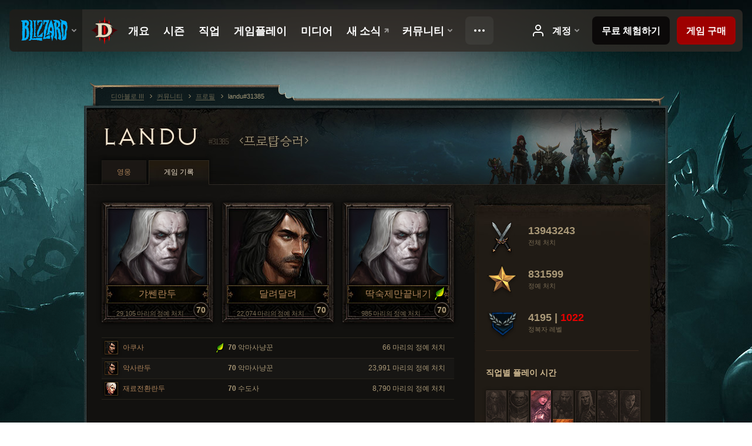

--- FILE ---
content_type: text/html;charset=UTF-8
request_url: https://kr.diablo3.blizzard.com/ko-kr/profile/landu-31385/career
body_size: 6562
content:
<!DOCTYPE html>
<html xmlns="http://www.w3.org/1999/xhtml" xml:lang="ko-kr" lang="ko-kr">
<head xmlns:og="http://ogp.me/ns#" xmlns:fb="http://ogp.me/ns/fb#">
<script type="text/javascript">
//<![CDATA[
var BlzCookieConsent = {
host: "blizzard.com",
onetrustScriptUrl: "https://cdn.cookielaw.org/scripttemplates/otSDKStub.js",
onetrustDomainScript: "22011b0f-2c46-49a3-a7bf-5f98a4d4da65",
cookieInfoUrlPattern: "/cookies/?$"
}
//]]>
</script>
<script type="text/javascript" src="/static/js/libs/cookie-consent-filter-compat.js?v=58-137" defer></script>
<script>
//<![CDATA[
var dataLayer = dataLayer|| [];
dataLayer.push({
"authenticated": "0" });
(function(w,d,s,l,i){w[l]=w[l]||[];w[l].push({"gtm.start":new Date().getTime(),event:"gtm.js"});var f=d.getElementsByTagName(s)[0], j=d.createElement(s),dl=l!="dataLayer"?"&amp;l="+l:"";j.async=true;j.src=
"//www.googletagmanager.com/gtm.js?id="+i+dl;f.parentNode.insertBefore(j,f);})
(window,document,"script","dataLayer","GTM-TVHPB9J");
//]]>
</script>
<meta http-equiv="imagetoolbar" content="false" />
<meta http-equiv="X-UA-Compatible" content="IE=edge,chrome=1" />
<title>landu#31385 - 커뮤니티 - 디아블로 III</title>
<link rel="icon" href="/static/images/icons/favicon.ico?v=58-137" type="image/x-icon" />
<link rel="shortcut icon" href="/static/images/icons/favicon.ico?v=58-137" type="image/x-icon" />
<link rel="stylesheet" type="text/css" media="all" href="/static/local-common/css/common-game-site.min.css?v=58-137" />
<link rel="stylesheet" type="text/css" media="all" href="/static/css/legal/ratings.css?v=58-137" />
<link rel="stylesheet" type="text/css" media="all" href="/static/css/d3.css?v=137" />
<link rel="stylesheet" type="text/css" media="all" href="/static/css/tooltips.css?v=137" />
<link rel="stylesheet" type="text/css" media="all" href="/static/css/profile/shared.css?v=58-137" />
<link rel="stylesheet" type="text/css" media="all" href="/static/css/profile/career.css?v=58-137" />
<!--[if IE 6]> <link rel="stylesheet" type="text/css" media="all" href="/static/css/tooltips-ie6.css?v=137" />
<![endif]-->
<script type="text/javascript" src="/static/local-common/js/third-party.js?v=58-137"></script>
<script type="text/javascript" src="/static/local-common/js/common-game-site.min.js?v=58-137"></script>
<meta name="twitter:card" content="summary" />
<meta name="twitter:title" content="landu#31385 - 커뮤니티 - 디아블로 III" />
<meta name="twitter:description" content="landu#31385 - 디아블로 III" />
<meta name="twitter:image:src" content="https://assets.diablo3.blizzard.com/d3/icons/portraits/100/p6_necro_male.png" />
<!--[if IE 6]> <script type="text/javascript">
//<![CDATA[
try { document.execCommand('BackgroundImageCache', false, true) } catch(e) {}
//]]>
</script>
<![endif]-->
<script type="text/javascript">
//<![CDATA[
var Core = Core || {},
Login = Login || {};
Core.staticUrl = '/static';
Core.sharedStaticUrl = '/static/local-common';
Core.baseUrl = '/ko-kr';
Core.projectUrl = '';
Core.cdnUrl = 'https://blzmedia-a.akamaihd.net';
Core.supportUrl = 'http://kr.battle.net/support/';
Core.secureSupportUrl = 'https://kr.battle.net/support/';
Core.project = 'd3';
Core.locale = 'ko-kr';
Core.language = 'ko';
Core.region = 'kr';
Core.shortDateFormat = 'yyyy.MM.dd';
Core.dateTimeFormat = 'yyyy.MM.dd HH시 mm분';
Core.loggedIn = false;
Core.userAgent = 'web';
Login.embeddedUrl = 'https://kr.battle.net/login/login.frag';
var Flash = Flash || {};
Flash.videoPlayer = 'https://blzmedia-a.akamaihd.net/global-video-player/themes/d3/video-player.swf';
Flash.videoBase = 'https://blzmedia-a.akamaihd.net/d3/media/videos';
Flash.ratingImage = 'https://blzmedia-a.akamaihd.net/global-video-player/ratings/d3/ko-kr.jpg';
Flash.expressInstall = 'https://blzmedia-a.akamaihd.net/global-video-player/expressInstall.swf';
Flash.videoBase = 'https://assets.diablo3.blizzard.com/d3/media/videos';
//]]>
</script>
<meta property="fb:app_id" content="155068716934" />
<meta property="og:site_name" content="Diablo III" />
<meta property="og:locale" content="ko_KR" />
<meta property="og:type" content="website" />
<meta property="og:url" content="https://kr.diablo3.blizzard.com/ko-kr/profile/landu-31385/" />
<meta property="og:image" content="https://assets.diablo3.blizzard.com/d3/icons/portraits/100/p6_necro_male.png" />
<meta property="og:image" content="https://assets.diablo3.blizzard.com/d3/icons/portraits/100/demonhunter_male.png" />
<meta property="og:image" content="https://assets.diablo3.blizzard.com/d3/icons/portraits/100/monk_female.png" />
<meta property="og:image" content="https://blzmedia-a.akamaihd.net/battle.net/logos/og-d3.png" />
<meta property="og:image" content="https://blzmedia-a.akamaihd.net/battle.net/logos/og-blizzard.png" />
<meta property="og:title" content="landu" />
<meta property="og:description" content="landu#31385 - 디아블로 III" />
<link rel="canonical" href="https://kr.diablo3.blizzard.com/ko-kr/profile/landu-31385/" />
<meta property="d3-cloud-provider" content="aws" />
<meta property="d3-app-name" content="d3-site-prod-kr" />
<meta property="d3-app-version" content="9.5.0" />
</head>
<body class="ko-kr cjk profile profile-career" itemscope="itemscope" itemtype="http://schema.org/WebPage" data-legal-country="US">
<noscript><iframe src="https://www.googletagmanager.com/ns.html?id=GTM-TVHPB9J"
height="0" width="0" style="display:none;visibility:hidden"></iframe></noscript>
<blz-nav
locale="ko-kr"
content="d3"
link-prefix="https://diablo3.blizzard.com/"
hidden
>
<script async src="https://navbar.blizzard.com/static/v1/nav.js"></script>
</blz-nav>
<div class="bg-wrapper">
<div class="wrapper">
<div id="main-content"></div>
<div class="body" itemscope="itemscope" itemtype="http://schema.org/WebPageElement">
<div class="body-top">
<div class="body-bot">




	<div class="profile-wrapper">
		<div class="profile-head">
			<a href="/ko-kr/profile/landu-31385/">


	<h2 class="header-2" >					landu
					<span class="battleTag">#31385</span>
					<span class="clan">프로탑승러</span>
</h2>
			</a>
	<span class="clear"><!-- --></span>
		</div>



	<ul class="tab-menu ">
				<li class="menu-heroes ">
					<a href="/ko-kr/profile/landu-31385/hero/96111791"
					
					>
					<span>영웅</span>
					</a>
				</li>
				<li class="menu-career ">
					<a href="/ko-kr/profile/landu-31385/career"
					
					 class="tab-active">
					<span>게임 기록</span>
					</a>
				</li>
	</ul>

		<script type="text/javascript">
		//<![CDATA[
				$(function() {
					Profile.baseUrl = '/ko-kr/profile/landu-31385/';
					Profile.lastHero = 96111791;
					Profile.heroes = [
							{ id: 96111791, name: '갸쎈란두', level: 70, 'class': 'necromancer', historyType: 'hero' },
							{ id: 98804063, name: '달려달려', level: 70, 'class': 'demon-hunter', historyType: 'hero' },
							{ id: 99953348, name: '딱숙제만끝내기', level: 70, 'class': 'necromancer', historyType: 'hero' },
							{ id: 99954251, name: '아쿠사', level: 70, 'class': 'demon-hunter', historyType: 'hero' },
							{ id: 96067335, name: '악사란두', level: 70, 'class': 'demon-hunter', historyType: 'hero' },
							{ id: 96297983, name: '재료전환란두', level: 70, 'class': 'monk', historyType: 'hero' }
					];


				});
		//]]>
		</script>


		<div class="profile-body" id="profile-body">
			<div class="career-right">
				<div class="career-right-top">
					<div class="career-right-bot">
	<div class="career-kills">
		<div class="kill-section lifetime">
			<span class="icon"></span>
			<span class="num-kills">13943243</span>
			<span class="label">전체 처치</span>
	<span class="clear"><!-- --></span>
		</div>
		<div class="kill-section elite">
			<span class="icon"></span>
			<span class="num-kills">831599</span>
			<span class="label">정예 처치</span>
	<span class="clear"><!-- --></span>
		</div>

		<div class="kill-section paragon">

			<span class="icon"></span>
			<span class="num-kills">4195 | <span class="d3-color-hardcore">1022</span></span>
			<span class="label">정복자 레벨</span>
	<span class="clear"><!-- --></span>
		</div>
	</div>


	<div class="class-breakdown p6">
		


	<h3 class="subheader-3" >직업별 플레이 시간</h3>



		<div class="bars">


				<div class="column necromancer" data-tooltip="#tooltip-bar-necromancer">

						<div class="bar " style="height: 15%;"></div>

					<div class="column-name">
						강령술사
					</div>

					<div id="tooltip-bar-necromancer" style="display: none">
						


	<h2 class="subheader-2" >강령술사</h2>


							9% <br />
							최고 레벨: 70
					</div>
				</div>


				<div class="column wizard" data-tooltip="#tooltip-bar-wizard">

						<div class="bar " style="height: 4%;"></div>

					<div class="column-name">
						마법사
					</div>

					<div id="tooltip-bar-wizard" style="display: none">
						


	<h2 class="subheader-2" >마법사</h2>


							2% <br />
							최고 레벨: 70
					</div>
				</div>


				<div class="column witch-doctor" data-tooltip="#tooltip-bar-witch-doctor">

						<div class="bar " style="height: 4%;"></div>

					<div class="column-name">
						부두술사
					</div>

					<div id="tooltip-bar-witch-doctor" style="display: none">
						


	<h2 class="subheader-2" >부두술사</h2>


							3% <br />
							최고 레벨: 70
					</div>
				</div>


				<div class="column crusader" data-tooltip="#tooltip-bar-crusader">

						<div class="bar " style="height: 3%;"></div>

					<div class="column-name">
						성전사
					</div>

					<div id="tooltip-bar-crusader" style="display: none">
						


	<h2 class="subheader-2" >성전사</h2>


							2% <br />
							최고 레벨: 70
					</div>
				</div>


				<div class="column monk" data-tooltip="#tooltip-bar-monk">

						<div class="bar " style="height: 31%;"></div>

					<div class="column-name">
						수도사
					</div>

					<div id="tooltip-bar-monk" style="display: none">
						


	<h2 class="subheader-2" >수도사</h2>


							19% <br />
							최고 레벨: 70
					</div>
				</div>


				<div class="column demon-hunter" data-tooltip="#tooltip-bar-demon-hunter">

						<div class="bar full-bar" style="height: 100%;"></div>

					<div class="column-name">
						악마사냥꾼
					</div>

					<div id="tooltip-bar-demon-hunter" style="display: none">
						


	<h2 class="subheader-2" >악마사냥꾼</h2>


							61% <br />
							최고 레벨: 70
					</div>
				</div>


				<div class="column barbarian" data-tooltip="#tooltip-bar-barbarian">

						<div class="bar " style="height: 6%;"></div>

					<div class="column-name">
						야만용사
					</div>

					<div id="tooltip-bar-barbarian" style="display: none">
						


	<h2 class="subheader-2" >야만용사</h2>


							4% <br />
							최고 레벨: 70
					</div>
				</div>
		</div>
	</div>


	<p class="last-updated">마지막 업데이트: 2026년 01월 08일 10시 39분 KST</p>
					</div>
				</div>
			</div>
			<div class="career-left">


	<div class="heroes">
		<div class="top-heroes">


	<a class="hero-portrait-wrapper " href="/ko-kr/profile/landu-31385/hero/96111791"  data-tooltip="#hero-tab-tooltip-0">
		<span class="hero-portrait necromancer-male"></span>
		<span class="name">갸쎈란두</span>
		<span class="skill-measure">29,105 마리의 정예 처치</span>
		<span class="level">70</span>
	</a>


	<div id="hero-tab-tooltip-0" style="display:none">
		<div class="hero-tab-tooltip profile-tooltip">
			


	<h2 class="subheader-2" >갸쎈란두</h2>

			<p >
				<strong>70</strong> male
			</p>
		</div>
	</div>


	<a class="hero-portrait-wrapper " href="/ko-kr/profile/landu-31385/hero/98804063"  data-tooltip="#hero-tab-tooltip-1">
		<span class="hero-portrait demon-hunter-male"></span>
		<span class="name">달려달려</span>
		<span class="skill-measure">22,074 마리의 정예 처치</span>
		<span class="level">70</span>
	</a>


	<div id="hero-tab-tooltip-1" style="display:none">
		<div class="hero-tab-tooltip profile-tooltip">
			


	<h2 class="subheader-2" >달려달려</h2>

			<p >
				<strong>70</strong> male
			</p>
		</div>
	</div>


	<a class="hero-portrait-wrapper " href="/ko-kr/profile/landu-31385/hero/99953348"  style="margin-right:0" data-tooltip="#hero-tab-tooltip-2">
		<span class="hero-portrait necromancer-male"></span>
		<span class="name">딱숙제만끝내기</span>
			<span class="large-seasonal-leaf"></span>
		<span class="skill-measure">985 마리의 정예 처치</span>
		<span class="level">70</span>
	</a>


	<div id="hero-tab-tooltip-2" style="display:none">
		<div class="hero-tab-tooltip profile-tooltip">
			


	<h2 class="subheader-2" >딱숙제만끝내기</h2>

			<p >
				<strong>70</strong> male
				 - <span class="d3-color-seasonal">시즌 영웅</span>
			</p>
		</div>
	</div>
	<span class="clear"><!-- --></span>
		</div>

			<div class="other-heroes list-table hero-table">
				<ul>
						<li class="row1">
							<a href="/ko-kr/profile/landu-31385/hero/99954251" data-tooltip="#hero-tab-tooltip-3">
								<span class="cell col-hero seasonal">

	 
		<span class="icon-portrait icon-frame " style="background-image: url('https://assets.diablo3.blizzard.com/d3/icons/portraits/21/demonhunter_male.png'); width: 21px; height: 21px;">
			<span class="frame"></span>
		</span>
									아쿠사
								</span>
									<span class="small-seasonal-leaf"></span>
								<span class="cell col-class"><strong>70</strong> 악마사냥꾼</span>
								<span class="cell col-measure">66 마리의 정예 처치</span>
							</a>
						</li>


	<div id="hero-tab-tooltip-3" style="display:none">
		<div class="hero-tab-tooltip profile-tooltip">
			


	<h2 class="subheader-2" >아쿠사</h2>

			<p >
				<strong>70</strong> male
				 - <span class="d3-color-seasonal">시즌 영웅</span>
			</p>
		</div>
	</div>
						<li class="row2">
							<a href="/ko-kr/profile/landu-31385/hero/96067335" data-tooltip="#hero-tab-tooltip-4">
								<span class="cell col-hero">

	 
		<span class="icon-portrait icon-frame " style="background-image: url('https://assets.diablo3.blizzard.com/d3/icons/portraits/21/demonhunter_male.png'); width: 21px; height: 21px;">
			<span class="frame"></span>
		</span>
									악사란두
								</span>
								<span class="cell col-class"><strong>70</strong> 악마사냥꾼</span>
								<span class="cell col-measure">23,991 마리의 정예 처치</span>
							</a>
						</li>


	<div id="hero-tab-tooltip-4" style="display:none">
		<div class="hero-tab-tooltip profile-tooltip">
			


	<h2 class="subheader-2" >악사란두</h2>

			<p >
				<strong>70</strong> male
			</p>
		</div>
	</div>
						<li class="row1">
							<a href="/ko-kr/profile/landu-31385/hero/96297983" data-tooltip="#hero-tab-tooltip-5">
								<span class="cell col-hero">

	 
		<span class="icon-portrait icon-frame " style="background-image: url('https://assets.diablo3.blizzard.com/d3/icons/portraits/21/monk_female.png'); width: 21px; height: 21px;">
			<span class="frame"></span>
		</span>
									재료전환란두
								</span>
								<span class="cell col-class"><strong>70</strong> 수도사</span>
								<span class="cell col-measure">8,790 마리의 정예 처치</span>
							</a>
						</li>


	<div id="hero-tab-tooltip-5" style="display:none">
		<div class="hero-tab-tooltip profile-tooltip">
			


	<h2 class="subheader-2" >재료전환란두</h2>

			<p >
				<strong>70</strong> female
			</p>
		</div>
	</div>
				</ul>
			</div>
	</div>

	<div class="page-section progression">
			<div class="section-header ">
				

	<h3 class="header-3" >진척 현황</h3>


			</div>

		<div class="section-body">
	<div class="bosses">
			<div class="boss boss0killed">
			</div>
			<div class="boss boss1killed">
			</div>
			<div class="boss boss2killed">
			</div>
			<div class="boss boss3killed">
			</div>
			<div class="boss boss4killed">
			</div>
	</div>
		</div>
	</div>
			</div>
        	<div class="career-full">


	<div class="page-section artisans">
			<div class="section-header ">
				

	<h3 class="header-3" >장인</h3>


			</div>

		<div class="section-body">




		<div class="artisan blacksmith">
			<span class="title">대장장이</span>
			<span class="level normal"><span class="value">12</span>레벨 (일반)</span>
			<span class="level hardcore"><span class="value">1</span>레벨 (하드코어)</span>
			</div>





		<div class="artisan jeweler">
			<span class="title">보석공</span>
			<span class="level normal"><span class="value">12</span>레벨 (일반)</span>
			<span class="level hardcore"><span class="value">1</span>레벨 (하드코어)</span>
			</div>





		<div class="artisan mystic">
			<span class="title">점술사</span>
			<span class="level normal"><span class="value">12</span>레벨 (일반)</span>
			<span class="level hardcore"><span class="value">1</span>레벨 (하드코어)</span>
			</div>


	<span class="clear"><!-- --></span>
		</div>
	</div>

			</div>
	<span class="clear"><!-- --></span>
		</div>

	</div>
<span class="clear"><!-- --></span>
<div class="social-media-container no-font-boost">
<h2 class="social-media-title">소셜 서비스</h2>
<ul class="social-media">
<li class="atom-feed">
<a href="/ko-kr" target="_blank"></a>
</li>
<li class="facebook">
<a href="https://www.facebook.com/DiabloKR" title=""></a>
</li>
<li class="twitter">
<a href="https://twitter.com/diablo_kr" title=""></a>
</li>
<li class="youtube">
<a href="https://www.youtube.com/channel/UC0gAVwGvV-_hyXY5wnp7BEQ" title=""></a>
</li>
<span class="clear"><!-- --></span>
</ul>
</div>
<div class="chat-gem-container">
<a href="javascript:;" class="chat-gem" id="chat-gem"></a>
</div>
</div>
</div>
<div class="body-trail">
<ol class="ui-breadcrumb">
<li itemscope="itemscope" itemtype="http://schema.org/SiteNavigationElement">
<a href="/ko-kr/" rel="np" class="breadcrumb-arrow" itemprop="url">
<span class="breadcrumb-text" itemprop="name">디아블로 III</span>
</a>
</li>
<li itemscope="itemscope" itemtype="http://schema.org/SiteNavigationElement">
<a href="/ko-kr/community/" rel="np" class="breadcrumb-arrow" itemprop="url">
<span class="breadcrumb-text" itemprop="name">커뮤니티</span>
</a>
</li>
<li itemscope="itemscope" itemtype="http://schema.org/SiteNavigationElement">
<a href="/ko-kr/profile/landu-31385/" rel="np" class="breadcrumb-arrow" itemprop="url">
<span class="breadcrumb-text" itemprop="name">프로필</span>
</a>
</li>
<li class="last" itemscope="itemscope" itemtype="http://schema.org/SiteNavigationElement">
<a href="/ko-kr/profile/landu-31385/" rel="np" itemprop="url">
<span class="breadcrumb-text" itemprop="name">landu#31385</span>
</a>
</li>
</ol>
<span class="clear"><!-- --></span>
</div>
</div>
<div class="nav-footer-wrapper">
<blz-nav-footer
legal-title-id="17459"
supported-locales='["en-us", "es-mx", "pt-br", "ja-jp", "de-de", "en-gb", "es-es", "fr-fr", "it-it", "pl-pl", "ru-ru", "ko-kr", "zh-tw"]'
cookies-url="https://www.blizzard.com/cookies"
role="presentation">
<script src="https://navbar.blizzard.com/static/v1/footer.js" async="async"></script>
</blz-nav-footer>
</div>
</div>
</div>
<script>
//<![CDATA[
var xsToken = '';
var supportToken = '';
var jsonSearchHandlerUrl = '\//kr.battle.net';
var Msg = Msg || {};
Msg.support = {
ticketNew: '문의 {0} 이(가) 등록되었습니다.',
ticketStatus: '문의 {0}의 상태가 {1}(으)로 변경되었습니다.',
ticketOpen: '문의 등록',
ticketAnswered: '답변 완료',
ticketResolved: '해결됨',
ticketCanceled: '취소',
ticketArchived: '종료됨',
ticketInfo: '추가 정보 필요',
ticketAll: '전체 문의 보기'
};
Msg.cms = {
requestError: '요청을 처리할 수 없습니다.',
ignoreNot: '유저 무시 해제',
ignoreAlready: '이미 무시한 유저입니다.',
stickyRequested: '메모를 요청했습니다.',
stickyHasBeenRequested: '이미 메모를 요청한 글입니다.',
postAdded: '트래커에 등록된 게시글',
postRemoved: '트래커에서 삭제된 게시글',
userAdded: '트래커에 등록된 유저',
userRemoved: '트래커에서 삭제된 유저',
validationError: '필수 입력 사항을 모두 입력해 주시기 바랍니다.',
characterExceed: '게시글이 제한 글자수를 초과했습니다.',
searchFor: "검색 –",
searchTags: "게시글 태그:",
characterAjaxError: "로그아웃되었습니다. 새로 고침 후 다시 시도해 주세요.",
ilvl: "아이템 레벨 {0}",
shortQuery: "검색어는 최소 2글자 이상 입력하셔야 합니다.",
editSuccess: "변경되었습니다. 페이지를 새로고침하시겠습니까?",
postDelete: "이 게시글을 삭제하시겠습니까?",
throttleError: "다시 게시글을 작성하려면 잠시 기다려주시기 바랍니다."
};
Msg.bml= {
bold: '굵게',
italics: '기울임꼴',
underline: '밑줄',
list: '글머리 기호',
listItem: '목록 보기',
quote: '인용',
quoteBy: '인용글 작성자: {0}',
unformat: '형식 삭제',
cleanup: '줄 맞춤',
code: '코드 블럭',
item: '월드 오브 워크래프트 아이템',
itemPrompt: '아이템 ID:',
url: 'URL',
urlPrompt: 'URL 주소:'
};
Msg.ui= {
submit: '제출',
cancel: '취소',
reset: '재설정',
viewInGallery: '갤러리에서 보기',
loading: '불러오는 중…',
unexpectedError: '오류가 발생했습니다.',
fansiteFind: '여기에서 찾아보세요.',
fansiteFindType: '{0} 정보 검색',
fansiteNone: '이용할 수 있는 팬사이트가 없습니다.',
flashErrorHeader: '이 콘텐츠를 보려면 반드시 Adobe Flash Player를 설치해야 합니다.',
flashErrorText: 'Adobe Flash Player 다운로드',
flashErrorUrl: 'http://get.adobe.com/flashplayer/',
save: '저장'
};
Msg.grammar= {
colon: '{0}:',
first: '처음',
last: '마지막',
ellipsis: '…'
};
Msg.fansite= {
achievement: '업적',
character: '캐릭터',
faction: '진영',
'class': '직업',
object: '물건',
talentcalc: '특성',
skill: '기술',
quest: '퀘스트',
spell: '주문',
event: '이벤트',
title: '칭호',
arena: '투기장',
guild: '길드',
zone: '지역',
item: '아이템',
race: '종족',
npc: 'NPC',
pet: '애완동물'
};
Msg.search= {
noResults: '검색 결과가 없습니다.',
kb: '고객지원',
post: '토론장',
article: '게시글',
static: '콘텐츠',
wowcharacter: '캐릭터',
wowitem: '아이템',
wowguild: '길드',
wowarenateam: '투기장 팀',
url: '제안 링크',
friend: '친구',
product: '마켓플레이스 상품',
other: '기타'
};
//]]>
</script>
<script type="text/javascript" src="/static/js/libs/toolkit-modal.js?v=137"></script>
<script type="text/javascript" src="/static/js/d3.js?v=137"></script>
<script type="text/javascript" src="/static/js/navbar.js?v=137"></script>
<script type="text/javascript">
//<![CDATA[
$(function(){
Tooltip.maxWidth = 350;
});
//]]>
</script>
<script type="text/javascript" src="/static/js/blog/responsive-blog-design.min.js?v=137"></script>
<script type="text/javascript" src="/static/js/profile/profile.js?v=58-137"></script>
<div id="modal" class="modal hide">
<div class="modal-content">
<div class="modal__media"></div>
<div class="modal-corner modal-corner-top-left"></div>
<div class="modal-corner modal-corner-top-right"></div>
<div class="modal-corner modal-corner-bottom-left"></div>
<div class="modal-corner modal-corner-bottom-right"></div>
<div class="modal-border modal-border-top"></div>
<div class="modal-border modal-border-right"></div>
<div class="modal-border modal-border-bottom"></div>
<div class="modal-border modal-border-left"></div>
<div class="modal-controls">
<div class="prev arrow-tab modal-navigation"><div class="heroes-arrow"></div></div>
<div class="next arrow-tab modal-navigation"><div class="heroes-arrow"></div></div>
</div>
<span class="media-btn close">×</span>
</div>
</div>
</body>
</html>